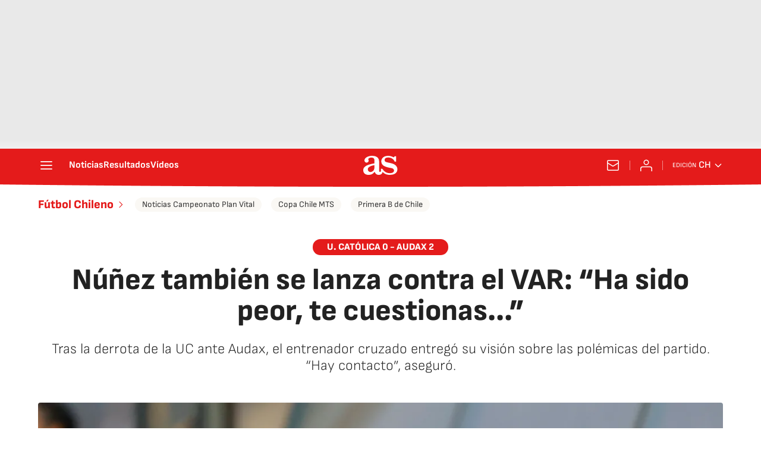

--- FILE ---
content_type: application/x-javascript;charset=utf-8
request_url: https://smetrics.as.com/id?d_visid_ver=5.4.0&d_fieldgroup=A&mcorgid=2387401053DB208C0A490D4C%40AdobeOrg&mid=03767064703648214408284463522940524076&ts=1769032076748
body_size: -39
content:
{"mid":"03767064703648214408284463522940524076"}